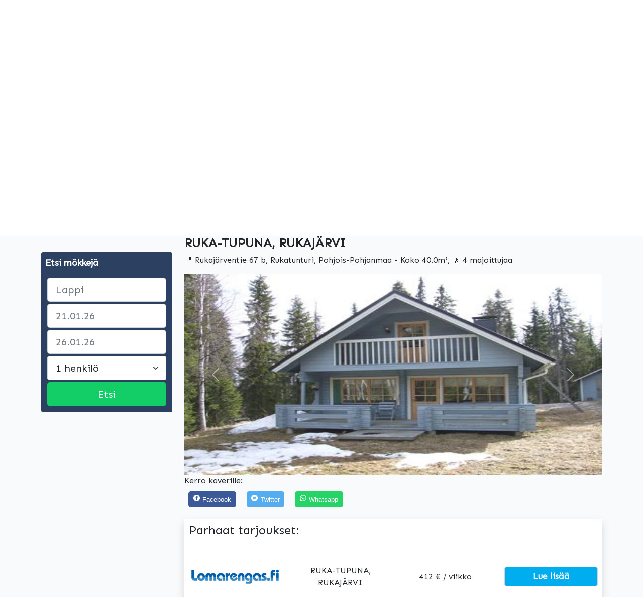

--- FILE ---
content_type: text/html; charset=UTF-8
request_url: https://xn--mkkikartta-ecb.fi/mokki/9287
body_size: 7111
content:
<!doctype html>

<html lang="fi">
<head>
  <meta charset="utf-8">
  <meta name="viewport" content="width=device-width, initial-scale=1.0">

  <title>Mökki: RUKA-TUPUNA, RUKAJÄRVI, Rukatunturi | Varaa tästä | Mökkikartta</title>
  <meta name="description" content="Vuokramökki RUKA-TUPUNA, RUKAJÄRVI paikkakunnalla Rukatunturi. Katso hinta ja varaa nyt!">
  <meta property="og:type" content="website">

  <link rel="icon" href="/favicon.ico">
  <link rel="icon" href="/favicon.svg" type="image/svg+xml">
  <link rel="apple-touch-icon" href="/apple-touch-icon.png">

  <link rel="stylesheet" href="../app.css">
  <link href="https://cdn.jsdelivr.net/npm/bootstrap@5.0.2/dist/css/bootstrap.min.css" rel="stylesheet" integrity="sha384-EVSTQN3/azprG1Anm3QDgpJLIm9Nao0Yz1ztcQTwFspd3yD65VohhpuuCOmLASjC" crossorigin="anonymous">
  <script src="https://cdn.jsdelivr.net/npm/@popperjs/core@2.9.2/dist/umd/popper.min.js" integrity="sha384-IQsoLXl5PILFhosVNubq5LC7Qb9DXgDA9i+tQ8Zj3iwWAwPtgFTxbJ8NT4GN1R8p" crossorigin="anonymous"></script>
<script src="https://cdn.jsdelivr.net/npm/bootstrap@5.0.2/dist/js/bootstrap.min.js" integrity="sha384-cVKIPhGWiC2Al4u+LWgxfKTRIcfu0JTxR+EQDz/bgldoEyl4H0zUF0QKbrJ0EcQF" crossorigin="anonymous"></script>
<link rel="preconnect" href="https://fonts.googleapis.com">
<link rel="preconnect" href="https://fonts.gstatic.com" crossorigin>
<link href="https://fonts.googleapis.com/css2?family=Sen&display=swap" rel="stylesheet">
<script src="https://code.jquery.com/jquery-3.2.1.slim.min.js" integrity="sha384-KJ3o2DKtIkvYIK3UENzmM7KCkRr/rE9/Qpg6aAZGJwFDMVNA/GpGFF93hXpG5KkN" crossorigin="anonymous"></script>
 <link rel="stylesheet" href="https://code.jquery.com/ui/1.11.4/themes/smoothness/jquery-ui.css">  
  <script src="https://code.jquery.com/jquery-1.10.2.js"></script>  
  <script src="https://code.jquery.com/ui/1.11.4/jquery-ui.js"></script> 
  <script async src="https://pagead2.googlesyndication.com/pagead/js/adsbygoogle.js?client=ca-pub-6883962074952259"
     crossorigin="anonymous"></script>
     <script type="text/javascript" src="https://cdnjs.cloudflare.com/ajax/libs/bootstrap-datepicker/1.4.1/js/bootstrap-datepicker.min.js"></script>
<link rel="stylesheet" href="https://cdnjs.cloudflare.com/ajax/libs/bootstrap-datepicker/1.4.1/css/bootstrap-datepicker3.css">
</head>
<body>
 <nav class="navbar navbar-expand-xl navbar-dark bg-blu">
  <div class="container-fluid">
    <a class="navbar-brand" href="/"><img style="width:250px;height:80px;" src="../mokkikartta-logo-valkoinen.png"></a>

    <div class="collapse navbar-collapse" id="navbarBasic">
      <ul class="navbar-nav me-auto mb-2 mb-xl-0">
      </ul>
      
    </div>
  </div>
</nav><div class="container-fluid bg-grey">
<div class="container pt-2">
<nav aria-label="breadcrumb">
  <ol class="breadcrumb">
    <li class="breadcrumb-item"><a href="/">Etusivu</a></li>
    <li class="breadcrumb-item"><a href="/mokit.php?paikka=Pohjois-Pohjanmaa">Pohjois-Pohjanmaa</a></li>
    <li class="breadcrumb-item"><a href="/mokit.php?paikka=Rukatunturi">Rukatunturi</a></li>
  </ol>
</nav>
  <div class="row">
    <div class="col-lg-3 pt-5 mob-none">
      <div class="p-2 rounded" style="background-color:#2c4162!important">
      <p style="color:white;font-size:18px;"><b>Etsi mökkejä</b></p>
      <form action="/mokit.php" method="get">
      <div class="col-lg m-1">
    <input type="text" class="form-control form-control-lg" name="paikka" placeholder="Lappi" id="paikka" aria-label="paikka">
  </div>
  <div class="col-lg m-1">
    <input type="text" class="form-control form-control-lg" id="datepicker1" name="alku" placeholder="21.01.26">
  </div>
  <div class="col-lg m-1">
    <input type="text" class="form-control form-control-lg" id="datepicker2" name="loppu" placeholder="26.01.26">
  </div>
  <div class="col-lg m-1">
    <select class="form-select form-select-lg" name="hlo" aria-label="Large select">
    <option selected="" value="1">1 henkilö</option>
  <option value="2">2 henkilöä</option>
  <option value="3">3 henkilöä</option>
  <option value="4">4 henkilöä</option>
  <option value="5">5 henkilöä</option>
  <option value="6">6 henkilöä</option>
  <option value="7">7 henkilöä</option>
    </select>
  </div>
  <div class="col-lg m-1">
      <input type="submit" style="color:white;background-color:#13ce66!important;border-color:#13ce66!important;" value="Etsi" class="bg-blu form-control form-control-lg"></input>
</div>
</form>
      </div>
      <script src="/bootstrap-datepicker.fi.js" charset="UTF-8"></script>
      <script>$("#datepicker1").datepicker({
    isRTL: true,
    format: 'dd.mm.yyyy',
    autoclose:false,
    language: 'fi',
    months: [ "Tammikuu", "Helmikuu", "Maaliskuu", "Huhtikuu", "Toukokuu", "Kesäkuu",
	"Heinäkuu", "Elokuu", "Syyskuu", "Lokakuu", "Marraskuu", "Joulukuu"],
	 startDate: '+1d'
});</script>
<script>$("#datepicker2").datepicker({
    isRTL: false,
    format: 'dd.mm.yyyy',
    autoclose:true,
    language: 'fi',
    months: [ "Tammikuu", "Helmikuu", "Maaliskuu", "Huhtikuu", "Toukokuu", "Kesäkuu",
	"Heinäkuu", "Elokuu", "Syyskuu", "Lokakuu", "Marraskuu", "Joulukuu"],
	startDate: '+2d'
});</script>
 <script>  
  $(function() {  
    var paikka = [  
      "Ahlainen",  
      "Alavieska",  
      "Asikkala",  
      "Artjärvi",  
      "Askainen",  
      "Alahärmä",  
      "Askola",  
      "Alavus",  
      "Aura",  
      "Angelniemi",  
      "Alajärvi",  
      "Alaveteli",
      "Alatornio",
      "Akaa",
      "Aitolahti",
      "Anttola",
      "Anjala",
      "Alastaro",
      "Anjalankoski",
      "Ahvenanmaa",
      "Bromarv",
      "Brändö",
      "Bomba",
      "Bergö",
      "Björkby",
      "Degerby",
      "Dragsfjärd",
      "Espoo",
      "Eura",
      "Eno",
      "Enonkoski",
      "Eräjärvi",
      "Eckerö",
      "Evijärvi",
      "Eurajoki",
      "Enontekiö",
      "Etelä-Karjala",
      "Etelä-pohjanmaa",
      "Etelä-savo",
      "Ellivuori",
      "Forssa",
      "Finström",
      "Föglö",
      "Fiskars",
      "Geta",
      "Hollola",
      "Hammarland",
      "Haukivuori",
      "Haaga",
      "Haapasaari",
      "Huopalahti",
      "Houtskari",
      "Hossa",
      "Hiiumaa",
      "Hämeenkyrö",
      "Heinävesi",
      "Haapavesi",
      "Hirvensalmi",
      "Humppila",
      "Himanka",
      "Honkajoki",
      "Honkilahti",
      "Hailuoto",
      "Harjumaa",
      "Huttulampi",
      "Hausjärvi",
      "Hyrynsalmi",
      "Hämeenkoski",
      "Hartola",
      "Helvetinjärvi",
      "Hämeenlinna",
      "Heinola",
      "Hauho",
      "Hyvinkää",
      "Hinnerjoki",
      "Hanko",
      "Himos",
      "Häkärinteet",
      "Ikaalinen",
      "Iitti",
      "Inkoo",
      "Imatra",
      "Isorakka",
      "Inari",
      "Iniö",
      "Ilomantsi",
      "Isokyrö",
      "Ivalo",
      "Ilmajoki",
      "Isojoki",
      "Ii",
      "Iisalmi",
      "Iso-syöte",
      "Järvenpää",
      "Jaala",
      "Juuka",
      "Jämsänkoski",
      "Juuma",
      "Joutseno",
      "Juva",
      "Joroinen",
      "Jepua",
      "Jäppilä",
      "Jalasjärvi",
      "Jämijärvi",
      "Jyväskylä",
      "Jomala",
      "Jatuni",
      "Joutsa",
      "Jurva",
      "Juupajoki",
      "Jämsä",
      "Jokioinen",
      "Janakkala",
      "Joensuu",
      "Juankoski",
      "Jurttivaara",
      "Koijärvi",
      "Kemiönsaari",
      "Kouvola",
      "Kolari",
      "Kihniö",
      "Konginkangas",
      "Kylmäkoski",
      "Karinainen",
      "Karhula",
      "Kätkäsuvanto",
      "Kustavi",
      "Korsholm",
      "Kiikka",
      "Kittilä",
      "Kiiminki",
      "Korpilahti",
      "Kontiolahti",
      "Kalajoki",
      "Karuna",
      "Kiuruvesi",
      "Keminmaa",
      "Kuhmo",
      "Kolovesi",
      "Kokemäki",
      "Kasnäs",
      "Keikyä",
      "Kärkölä",
      "Kankaanpää",
      "Kätkä",
      "Kilpisjärvi",
      "Kälviä",
      "Keski-suomi",
      "Kymenlaakso",
      "Keski-pohjanmaa",
      "Kainuu",
      "Kanta-häme",
      "Kalpalinna",
      "Koli",
      "Kasurila",
      "Lapua",
      "Lavia",
      "Leppävirta",
      "Lauritsala",
      "Lestijärvi",
      "Luoto",
      "Lohja",
      "Leivonmäki",
      "Lapinjärvi",
      "Loimaa",
      "Lemland",
      "Luhanka",
      "Luopioinen",
      "Laukaa",
      "Linnanmäki",
      "Liljendal",
      "Lappeenranta",
      "Lapinlahti",
      "Lieto",
      "Laturakka",
      "Lappee",
      "Loppi",
      "Längelmäki",
      "Lemi",
      "Laitila",
      "Lumijoki",
      "Lahti",
      "Luvia",
      "Lemu",
      "Lokalahti",
      "Lohtaja",
      "Lappi",
      "Laajavuori",
      "Levi",
      "Luosto",
      "Maksamaa",
      "Marttila",
      "Maaria",
      "Masku",
      "Metsämaa",
      "Maaninka",
      "Maahinen",
      "Messukylä",
      "Maarianhamina",
      "Mietoinen",
      "Myrskylä",
      "Mäntyharju",
      "Munsala",
      "Muonio",
      "Mäntsälä",
      "Muumimaailma",
      "Mustasaari",
      "Masala",
      "Mikkeli",
      "Meri-teijo",
      "Muuruvesi",
      "Merijärvi",
      "Maalahti",
      "Mouhijärvi",
      "Miehikkälä",
      "Mynämäki",
      "Mänttä-vilppula",
      "Merimasku",
      "Merikarvia",
      "Multia",
      "Mänttä",
      "Maarianvaara",
      "Messilä",
      "Nivala",
      "Nuijamaa",
      "Nuottirakka",
      "Nuuksio",
      "Närpiö",
      "Nurmo",
      "Nauvo",
      "Nakkila",
      "Nilsiä",
      "Nurmijärvi",
      "Noormarkku",
      "Nousiainen",
      "nanguniemi",
      "Nummi-pusula",
      "Nokia",
      "Naantali",
      "Narkaus",
      "Nurmes",
      "Nastola",
      "Oulunkylä",
      "Oulunsalo",
      "Oravainen",
      "Orivesi",
      "Oulu",
      "Oulainen",
      "Oripää",
      "Orimattila",
      "Outokumpu",
      "Oulujoki",
      "Ounasvaara",
      "Olos",
      "Pertteli",
      "Perniö",
      "Perho",
      "Pielisensuu",
      "Pello",
      "Pikkurakka",
      "Pieksämäki",
      "Pyhäntä",
      "Piippola",
      "Peräseinäjoki",
      "Punkaharju",
      "Pornainen",
      "Powerpark",
      "Piikkiö",
      "Pylkönmäki",
      "Parainen",
      "Pohja",
      "Pattijoki",
      "Pöytyä",
      "Pyhämaa",
      "Pirttikylä",
      "Pertunmaa",
      "Pieksänmaa",
      "Pori",
      "Padasjoki",
      "Posio",
      "Pedersören kunta",
      "Pukkila",
      "Paltamo",
      "Puumala",
      "Pomarkku",
      "Pohjois-savo",
      "Päijät-häme",
      "Pohjois-karjala",
      "Pohjois-pohjanmaa",
      "Pohjanmaa",
      "Pirkanmaa",
      "Pikku-syöte",
      "Paljakka",
      "Pyhä",
      "Pallas",
      "Purnuvuori",
      "Reisjärvi",
      "Riihimäki",
      "Raisio",
      "Rantsila",
      "Riistavesi",
      "Ristiina",
      "Ruukki",
      "Rautio",
      "Revonlahti",
      "Rovaniemi",
      "Rääkkylä",
      "Raahe",
      "Rautavaara",
      "Rukanriutta",
      "Rymättylä",
      "Raattama",
      "Raippaluotto",
      "Rusko",
      "Rosala",
      "Renko",
      "Ristijärvi",
      "Rauma",
      "Ranua",
      "Reposaari",
      "Raasepori",
      "Ruotsinpyhtää",
      "Rautalampi",
      "Ruokolahti",
      "Rantasalmi",
      "Rautjärvi",
      "Ruovesi",
      "Riihivuori",
      "Ruka",
      "Siilinjärvi",
      "Särkisalo",
      "Savonlinna",
      "Saarijärvi",
      "Sysmä",
      "Suonenjoki",
      "Somerniemi",
      "Säkylä",
      "Suodenniemi",
      "Sulkava",
      "Sastamala",
      "Säyneinen",
      "Saukkolampi",
      "Säynätsalo",
      "Sund",
      "Simo",
      "Soini",
      "Snappertuna",
      "Syöte",
      "Sulva",
      "Salla",
      "Siipyy",
      "Saana",
      "Sodankylä",
      "Särkänniemi",
      "Sahalahti",
      "Saaristomeri",
      "Suomussalmi",
      "Sumiainen",
      "Saari",
      "Sääminki",
      "Satakunta",
      "Sappee",
      "Suomutunturi",
      "Saariselkä",
      "Sallatunturi",
      "Tuusniemi",
      "Turku",
      "Turun saaristo",
      "Tyrvää",
      "Tampere",
      "Teijo",
      "Tuulos",
      "Tenhola",
      "Teerijärvi",
      "Tesiko",
      "Teuvo",
      "Temmes",
      "Tuupovaara",
      "Tornio",
      "Tammela",
      "Tyrväntö",
      "Tuusula",
      "Tervo",
      "Tyrnävä",
      "Tohmajärvi",
      "Tiukka",
      "Toivakka",
      "Tammisaari",
      "Taivalkoski",
      "Tervakoski",
      "Tervola",
      "Torronsuo",
      "Taipalsaari",
      "Toijala",
      "Töysä",
      "Taivassalo",
      "Tahko",
      "Uurainen",
      "Uusikaarlepyy",
      "Utajärvi",
      "Uusikaupunki",
      "Ulvila",
      "Uukuniemi",
      "Utsjoki",
      "Ullava",
      "Uskela",
      "Urjala",
      "Urho Kekkosen kansallispuisto",
      "Uusimaa",
      "Ukkohalla",
      "Valkeala",
      "Viljakkala",
      "Vehmaa",
      "Vähäkyrö",
      "Vårdo",
      "Välirakka",
      "Vesanto",
      "Vihtaranta",
      "Valtimo",
      "Vimpeli",
      "Vähärakka",
      "Vaala",
      "Vieremä",
      "Vantaa",
      "Vöyri",
      "Vehmersalmi",
      "Vesilahti",
      "Virrat",
      "Vammala",
      "Varkaus",
      "Virkkula",
      "Vahto",
      "Vierumäki",
      "Varpaisjärvi",
      "Veteli",
      "Västanfjärd",
      "Vanaja",
      "Vaasa",
      "Virolahti",
      "Vuolijoki",
      "Varsinais-suomi",
      "Vuokatti",
      "Yläne",
      "Ylämaa",
      "Ylikiiminki",
      "Ylihärmä",
      "Yyteri",
      "Yli-ii",
      "Ypäjä",
      "Ylöjärvi",
      "Ylistaro",
      "Ylivieska",
      "Yli-kyrö",
      "Ylläsjärvi",
      "Ylimarkku",
      "Ylitornio",
      "Ylläs",
      "Äetsä",
      "Ähtäri",
      "Äänekoski",
      "Ähtävä",
      "Äkäslompolo",
      "Öja",
    ];  
    $( "#paikka" ).autocomplete({  
      source: paikka  
    });  
  });  
  </script> 
</div>
    
      <!-- oikea -->
      <div class="col-lg">
        <div id="focus" class="mt-3 mb-3">
        <h2 style="font-weight:bold;">RUKA-TUPUNA, RUKAJÄRVI</h2>
          <span>📍 Rukajärventie 67 b, Rukatunturi, Pohjois-Pohjanmaa - Koko 40.0m², 🚶 4 majoittujaa</span>
            <script type="text/javascript">
    window.onload = function() {
        document.getElementById('focus').scrollIntoView();
    };
</script>
      </div>
            <div id="carouselWithControls" class="carousel slide" data-bs-interval="false">
  <div class="carousel-inner">
      <div class="carousel-item active">
      <img class="d-block w-100 desk-image" src="https://cdn.mökkikartta.fi/kuvat/9287-9287-1323928485846_1.jpeg" alt="-kuvat">
    </div>
       <div class="carousel-item">
      <img class="d-block w-100 desk-image" src="https://cdn.mökkikartta.fi/kuvat/9287-9287-1323928485796_2.jpeg" alt="-ulkoa">
    </div>
        <div class="carousel-item">
      <img class="d-block w-100 desk-image" src="https://cdn.mökkikartta.fi/kuvat/9287-9287-1434438145047_3.jpeg" alt="-sisältä">
    </div>
  </div>
<a class="carousel-control-prev" href="#carouselWithControls" role="button" data-bs-slide="prev">
    <span class="carousel-control-prev-icon" aria-hidden="true"></span>
    <span class="visually-hidden">Edellinen</span>
  </a>
  <a class="carousel-control-next" href="#carouselWithControls" role="button" data-bs-slide="next">
    <span class="carousel-control-next-icon" aria-hidden="true"></span>
    <span class="visually-hidden">Seuraava</span>
  </a>
</div>
      
      
      <!-- Sharingbutton Facebook -->
      <span>Kerro kaverille:</span><br>
 <a style="color:white;" class="resp-sharing-button__link" href="https://www.facebook.com/sharer/sharer.php?u=https://xn--mkkikartta-ecb.fi/mokki/9287" target="_blank" rel="noopener" aria-label="Facebook">
  <div style="font-size:13px;" class="resp-sharing-button resp-sharing-button--facebook resp-sharing-button--medium"><div aria-hidden="true" class="resp-sharing-button__icon resp-sharing-button__icon--solidcircle">
    <svg xmlns="http://www.w3.org/2000/svg" viewBox="0 0 24 24"><path d="M12 0C5.38 0 0 5.38 0 12s5.38 12 12 12 12-5.38 12-12S18.62 0 12 0zm3.6 11.5h-2.1v7h-3v-7h-2v-2h2V8.34c0-1.1.35-2.82 2.65-2.82h2.35v2.3h-1.4c-.25 0-.6.13-.6.66V9.5h2.34l-.24 2z"/></svg></div>Facebook</div>
</a>

<!-- Sharingbutton Twitter -->
<a style="color:white;" class="resp-sharing-button__link" href="https://twitter.com/share?url=https://xn--mkkikartta-ecb.fi/mokki/9287" target="_blank" rel="noopener" aria-label="Twitter">
  <div style="font-size:13px;" class="resp-sharing-button resp-sharing-button--twitter resp-sharing-button--medium"><div aria-hidden="true" class="resp-sharing-button__icon resp-sharing-button__icon--solidcircle">
    <svg xmlns="http://www.w3.org/2000/svg" viewBox="0 0 24 24"><path d="M12 0C5.38 0 0 5.38 0 12s5.38 12 12 12 12-5.38 12-12S18.62 0 12 0zm5.26 9.38v.34c0 3.48-2.64 7.5-7.48 7.5-1.48 0-2.87-.44-4.03-1.2 1.37.17 2.77-.2 3.9-1.08-1.16-.02-2.13-.78-2.46-1.83.38.1.8.07 1.17-.03-1.2-.24-2.1-1.3-2.1-2.58v-.05c.35.2.75.32 1.18.33-.7-.47-1.17-1.28-1.17-2.2 0-.47.13-.92.36-1.3C7.94 8.85 9.88 9.9 12.06 10c-.04-.2-.06-.4-.06-.6 0-1.46 1.18-2.63 2.63-2.63.76 0 1.44.3 1.92.82.6-.12 1.95-.27 1.95-.27-.35.53-.72 1.66-1.24 2.04z"/></svg></div>Twitter</div>
</a>

<!-- Sharingbutton WhatsApp -->
<a style="color:white;" class="resp-sharing-button__link" href="whatsapp://send?text=https://xn--mkkikartta-ecb.fi/mokki/9287" target="_blank" rel="noopener" aria-label="Share on WhatsApp">
  <div style="font-size:13px;" class="resp-sharing-button resp-sharing-button--whatsapp resp-sharing-button--large"><div aria-hidden="true" class="resp-sharing-button__icon resp-sharing-button__icon--solid">
    <svg xmlns="http://www.w3.org/2000/svg" viewBox="0 0 24 24"><path d="M20.1 3.9C17.9 1.7 15 .5 12 .5 5.8.5.7 5.6.7 11.9c0 2 .5 3.9 1.5 5.6L.6 23.4l6-1.6c1.6.9 3.5 1.3 5.4 1.3 6.3 0 11.4-5.1 11.4-11.4-.1-2.8-1.2-5.7-3.3-7.8zM12 21.4c-1.7 0-3.3-.5-4.8-1.3l-.4-.2-3.5 1 1-3.4L4 17c-1-1.5-1.4-3.2-1.4-5.1 0-5.2 4.2-9.4 9.4-9.4 2.5 0 4.9 1 6.7 2.8 1.8 1.8 2.8 4.2 2.8 6.7-.1 5.2-4.3 9.4-9.5 9.4zm5.1-7.1c-.3-.1-1.7-.9-1.9-1-.3-.1-.5-.1-.7.1-.2.3-.8 1-.9 1.1-.2.2-.3.2-.6.1s-1.2-.5-2.3-1.4c-.9-.8-1.4-1.7-1.6-2-.2-.3 0-.5.1-.6s.3-.3.4-.5c.2-.1.3-.3.4-.5.1-.2 0-.4 0-.5C10 9 9.3 7.6 9 7c-.1-.4-.4-.3-.5-.3h-.6s-.4.1-.7.3c-.3.3-1 1-1 2.4s1 2.8 1.1 3c.1.2 2 3.1 4.9 4.3.7.3 1.2.5 1.6.6.7.2 1.3.2 1.8.1.6-.1 1.7-.7 1.9-1.3.2-.7.2-1.2.2-1.3-.1-.3-.3-.4-.6-.5z"/></svg>
    </div>Whatsapp</div>
</a>
<!--kortti-->
<div class="container shadow bg-white mt-3 p-2 mb-3">
      <h2>Parhaat tarjoukset:</h2>
  <div class="row text-center justify-content-center mt-5 align-items-center">
    <div class="col mob-none">
        <img class="img img-fluid" src="/lomarengas.png">
      </div>
      <div class="col mob-none">
      RUKA-TUPUNA, RUKAJÄRVI      </div>
       <div class="col desk-none">
      <img class="img img-fluid" src="/lomarengas.png">
      </div>
      <div class="col mob-13">
      412 € / viikko
      </div>
      <div class="col">
      <button onclick="go9287()" style="color:white;font-size:17px;font-weight:bold;" class="bg-blu form-control form-control-md">Lue lisää</button>
    <script>
    function go9287() {
      window.location.href = url;
    }
      </script>
    </div>
      </div>
      <hr>
            <div class="text-center"><p>✓ Meidän parhaan hinnan <a href="">takuumme</a></p></div>
            <h2>Vuokramökin kuvaus</h2>
  <p>Kuusamosta 27 km pohjoiseen, Ruka 5 km, Rukajärvi 200 m. Vuonna 1992 rakennettu höylähirsimökki, olohuone: sohva 1 henkilölle, makuuhuone 1 (yläkerta): parisänky, makuuhuone 2 (yläkerta): laveri 1 henkilölle, tupakeittiö, sähkösauna. Rukajärven läheisyydessä, sekametsän keskellä sijaitseva höylähirsimökki.Muita etäisyyksiä: Oulangan kansallispuisto/Pieni Karhunkierros 26 km, Riisitunturi 32 km. Yleinen uimapaikka Tahkolanrannantien varressa n. 3 km.Lisätietoja: Sähkögrilli. Ei liinavaatteiden vuokrauspalvelua.Varaukset alkavat klo 16 ja päättyvät lähtöpäivänä klo 12 (myös viikonloppuvaraukset).</p>
      </div>
      <h2>Mökin ominaisuudet</h2>
      <div class="container shadow bg-white mt-3 p-2 mb-3">
        <div class="row mb-3">
          <div class="col-lg">
            <p><b>Varustelu</b></p>
      </div>
      <div class="col-lg">
            <p><b>Etäisyydet</b></p>
      </div>
      </div>
      <h2>Tarkemmat tiedot</h2>
      <p>Kirjoita omat tarkemmat tiedot</p>
      </div>
      <!-- -->
      </div></div></div></div>
<!-- footteri -->
<div class="container-fluid bg-dk">
    <div style="color:white;" class="container">
        <div class="row pt-5 pb-5">
            <div class="col-lg">
                <p><b>Yrityksen tiedot</b></p>
                <ul class="list-unstyled">
                <li><a style="color:white;text-decoration:none;" href="/tietoa-meista">Tietoa meistä</a></li>
                <li><a style="color:white;text-decoration:none;" href="/toimintamalli">Toimintamallimme</a></li>
                <li><a style="color:white;text-decoration:none;" href="/blog">Vinkkejä</a></li>
</ul>
</div>
<div class="col-lg">
                <p><b>Ota yhteyttä</b></p>
                <ul class="list-unstyled">
                <li>Apua</li>
                <li>Mökin omistajat</li>
                <li>Mainoskumppanit</li>
</ul>
</div>
<div class="col-lg">
                <p><b>Lisää</b></p>
                <ul class="list-unstyled">
                <li><a style="color:white;text-decoration:none;" href="#top">Selaa mökkejä sijainnin mukaan</a></li>
                <li><a style="color:white;text-decoration:none;" href="/tietoa-meista">Meidän parhaan hinnan takuu</a></li>
</ul>
</div>
<div class="text-center pt-5">
    <span style="color:#91a1ba;font-size:15px;">Tietosuojakäytäntö</span> <span style="color:#91a1ba;font-size:13px;"> Evästekäytäntö</span> <span style="color:#91a1ba;font-size:13px;">Yleiset käyttöehdot</span> <span style="color:#91a1ba;font-size:13px;">©2022 Mökkikartta</span>
<p style="color:#91a1ba;font-size:12px;padding-top:10px;">Etsi halpoja mökkejä ja loma-asuntoja Mökkikartan mökkihaulla. Etsi suostuimpien kohteiden edullisimmat majoitustarjoukset ympäri Suomen. Mökkikartta etsii ja löytää puolestasi parhaat majoitusvaihtoehdot useilta sivustoilta ja auttaa vertailemaan majoituskuluja. Löydä mökki ja tee varaus jo tänään!</p>
</div>
<div class="text-center pt-5">
    <p style="font-size:14px;">Mökkikartta on osa DigitalFox palveluverkostoa, joka on Suomen ketterin vertailupalveluiden tarjoaja internetissä.</p>
</div>
</div>
</div>
</div></body>

</html>

--- FILE ---
content_type: text/html; charset=utf-8
request_url: https://www.google.com/recaptcha/api2/aframe
body_size: 267
content:
<!DOCTYPE HTML><html><head><meta http-equiv="content-type" content="text/html; charset=UTF-8"></head><body><script nonce="ggEhdCuX9ezegWtpK8DURw">/** Anti-fraud and anti-abuse applications only. See google.com/recaptcha */ try{var clients={'sodar':'https://pagead2.googlesyndication.com/pagead/sodar?'};window.addEventListener("message",function(a){try{if(a.source===window.parent){var b=JSON.parse(a.data);var c=clients[b['id']];if(c){var d=document.createElement('img');d.src=c+b['params']+'&rc='+(localStorage.getItem("rc::a")?sessionStorage.getItem("rc::b"):"");window.document.body.appendChild(d);sessionStorage.setItem("rc::e",parseInt(sessionStorage.getItem("rc::e")||0)+1);localStorage.setItem("rc::h",'1768796584204');}}}catch(b){}});window.parent.postMessage("_grecaptcha_ready", "*");}catch(b){}</script></body></html>